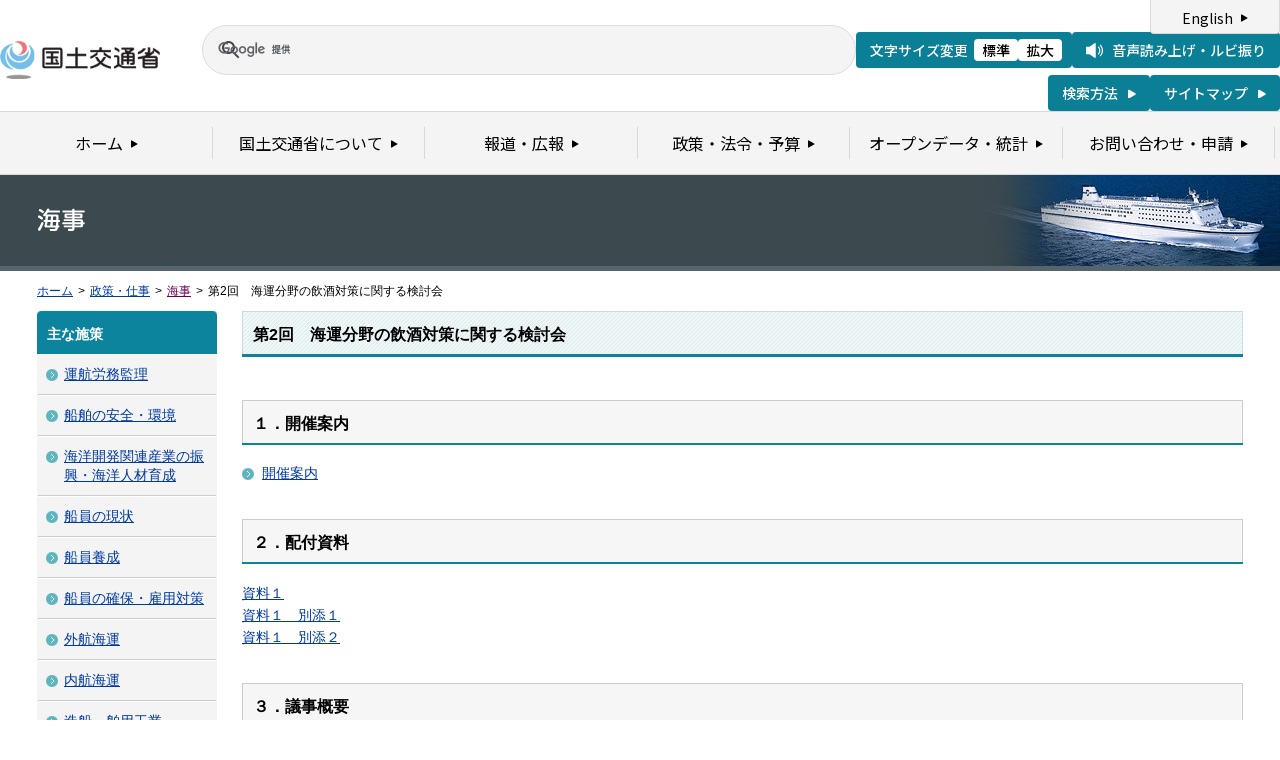

--- FILE ---
content_type: text/html
request_url: https://www.mlit.go.jp/maritime/maritime_tk06_000029.html
body_size: 2292
content:
<?xml version="1.0" encoding="UTF-8"?>
<!DOCTYPE html PUBLIC "-//W3C//DTD XHTML 1.0 Transitional//EN" "http://www.w3.org/TR/xhtml1/DTD/xhtml1-transitional.dtd">
<html xmlns="http://www.w3.org/1999/xhtml" xml:lang="ja" lang="ja" dir="ltr">
<head>
<meta http-equiv="Content-Type" content="text/html; charset=UTF-8" />
<meta http-equiv="Content-Script-Type" content="text/javascript" />
<meta http-equiv="Content-Style-Type" content="text/css" />
<title>海事：第2回　海運分野の飲酒対策に関する検討会 - 国土交通省</title>
<meta name="keywords" content="国土交通省,Ministry of Land, Infrastructure, Transport and Toursim" />
<meta name="description" content="国土交通省のウェブサイトです。政策、報道発表資料、統計情報、各種申請手続きに関する情報などを掲載しています。" />
<meta name="copyright" content="(C) Copyright MLIT Japan. All Rights Reserved. " />
<meta name="format-detection" content="telephone=no" />
<meta name="viewport" content="width=device-width, initial-scale=1.0" />
<link rel="stylesheet" type="text/css" href="/com/17_cmn_layout.css" media="all and (min-width : 769px)" />
<link rel="stylesheet" type="text/css" href="/com/pc_layout.css" media="all and (min-width : 769px)" />
<link rel="stylesheet" type="text/css" href="/com/sp_layout.css" media="all and (max-width : 768px)" />
<link rel="stylesheet" type="text/css" href="/com/17_cmn_style.css" media="all" />
<link rel="stylesheet" type="text/css" href="/com/13_print.css" media="print">
<link rel="stylesheet" type="text/css" href="/aly.css" media="all" />
<script type="text/javascript" src="/com/13_jquery.js"></script>
<script type="text/javascript" src="/com/17_header.js"></script>
<script type="text/javascript" src="/com/17_footer.js"></script>
<script type="text/javascript" src="/com/13_print.js"></script>
<script type="text/javascript" src="/com/13_common.js"></script>
<script type="text/javascript" src="/com/13_flatheights.js"></script>
<script type="text/javascript" src="/com/13_bukyokuImageChange.js"></script>
<script type="text/javascript" src="/com/13_minmax.js"></script>
<script type="text/javascript" src="/com/sp_common.js"></script>
</head>
<body id="gDef" class="lDef" onload="javascript:bukyokuImageChange('/common/000000606.jpg','/common/000011569.jpg','/common/000011570.jpg','/common/000000030.gif');">
<!-- wrapper start --><div id="wrapper">


<!-- #header start -->
<script type="text/javascript">header();</script>
<!-- #header end -->


<!-- .pageTitle01 start --><div class="pageTitle01" id="bukyoku">
<h1><img src="/common/000235843.gif" alt="海事" /></h1>
<!-- .pageTitle01 end --></div>




<!-- #breadcrumb start --><div id="breadcrumb">
<ul>
<li class="home"><a href="/index_old.html">ホーム</a></li>
<li><span class="arrow">&gt;</span><a href="/policy/index.html">政策・仕事</a></li>
<li><span class="arrow">&gt;</span><a href="">海事</a></li>
<li><span class="arrow">&gt;</span>第2回　海運分野の飲酒対策に関する検討会</li>
</ul>
<!-- #breadcrumb end --></div>

<!-- #contents start --><div id="contents">
<!-- #twoColumnWrapR start --><div id="twoColumnWrapR">
<!-- #contentsColumnWrapR start --><div id="contentsColumnWrapR">


<!-- 中コンテンツ -->
<!-- .section start --><div class="section">
<div class="titleType01">
<div class="titleInner">
<h2 class="title">第2回　海運分野の飲酒対策に関する検討会</h2>


<!-- /titleInner --></div>
<!-- /titleType01 --></div>

<!-- .section end --></div>


<!-- .section start --><div class="section">
<div class="titleType07">
<div class="titleInner">
<h3 class="title">１．開催案内</h3>
<!-- /titleInner --></div>
<!-- /titleType07 --></div>
<ul class="linkArrowList02">
<li>
<a href="http://www.mlit.go.jp/report/press/kaiji06_hh_190411.html">開催案内
</a>
</li>
<!-- /linkArrowList02 --></ul>
<!-- .section end --></div>

<!-- .section start --><div class="section">
<div class="titleType07">
<div class="titleInner">
<h3 class="title">２．配付資料</h3>
<!-- /titleInner --></div>
<!-- /titleType07 --></div>
<p class="mb10"><a href="/common/001288867.pdf">資料１</a><br/>
<a href="/common/001288868.pdf">資料１　別添１</a><br/>
<a href="/common/001288869.pdf">資料１　別添２</a><br/></p>
<!-- .section end --></div>

<!-- .section start --><div class="section">
<div class="titleType07">
<div class="titleInner">
<h3 class="title">３．議事概要</h3>
<!-- /titleInner --></div>
<!-- /titleType07 --></div>
<p class="mb10"><a href="/common/001294564.pdf">議事概要</a><br/></p>
<!-- .section end --></div>






<!-- .section start --><div class="section">
<div class="contentsContactWrap01">
<h2 class="title"><img src="/common/000235515.png" width="124" height="19" alt="お問い合わせ先" /></h2>
<div class="contentsContact01">
<div class="contentsContactIn01">
<dl>
<dt><span class="post">国土交通省海事局安全政策課</span></dt>
<dd><span class="head">電話 :</span>03-5253-8111（内線43-553、43-552）</dd>
<dd><span class="head">直通 :</span>03-5253-8631</dd><dd><span class="head">ファックス :</span>03-5253-1642</dd></dl>
<!-- /contentsContactIn01 --></div>
<!-- /contentsContact01 --></div>
<!-- /contentsContactWrap01 --></div>
<!-- .section end --></div>




<!-- #contentsColumnWrapR end --></div>
<!-- #twoColumnWrapR end --></div>
<!-- /中コンテンツ -->


<!-- 左メニュー -->
<!-- #leftColumn start --><div id="leftColumn">




<!-- .menuListWrap start --><div class="menuListWrap">
<h2 class="leftColumnTitle01">主な施策</h2>
<div class="menuList01">
<ul>
<li><div><p><a href="https://www.mlit.go.jp/maritime/maritime_mn4_000005.html">運航労務監理 </a></p></div>
</li><li><div><p><a href="https://www.mlit.go.jp/maritime/maritime_tk8_000003.html">船舶の安全・環境 </a></p></div>
</li><li><div><p><a href="https://www.mlit.go.jp/maritime/maritime_tk7_000018.html">海洋開発関連産業の振興・海洋人材育成 </a></p></div>
</li><li><div><p><a href="https://www.mlit.go.jp/maritime/maritime_tk4_000016.html">船員の現状 </a></p></div>
</li><li><div><p><a href="https://www.mlit.go.jp/maritime/maritime_tk10_000017.html">船員養成 </a></p></div>
</li><li><div><p><a href="https://www.mlit.go.jp/maritime/maritime_tk4_000009.html">船員の確保・雇用対策 </a></p></div>
</li><li><div><p><a href="https://www.mlit.go.jp/maritime/maritime_tk2_000004.html">外航海運 </a></p></div>
</li><li><div><p><a href="https://www.mlit.go.jp/maritime/maritime_tk_13092017.html">内航海運 </a></p></div>
</li><li><div><p><a href="https://www.mlit.go.jp/maritime/maritime_tk5_000003.html">造船・舶用工業 </a></p></div>
</li><li><div><p><a href="https://www.mlit.go.jp/maritime/maritime_tk10_000006.html">海技資格・免許 </a></p></div>
</li><li><div><p><a href="https://www.mlit.go.jp/maritime/maritime_tk1_000031.html">モーターボート競走 </a></p></div>
</li><li><div><p><a href="https://www.mlit.go.jp/maritime/maritime_tk6_000035.html">油濁損害賠償保障制度 </a></p></div>
</li><li><div><p><a href=" https://www.mlit.go.jp/maritime/maritime_tk1_000073.html">海事観光 </a></p></div>
</li><li><div><p><a href="https://www.mlit.go.jp/maritime/maritime_tk1_000074.html">海洋教育</a></p></div>
</li><li><div><p><a href="https://www.mlit.go.jp/maritime/maritime_tk1_000026.html">海に親しむ</a></p></div>
</li>
</ul>
<!-- /menuList01 --></div>
<!-- .menuListWrap end --></div>


<!-- .sideBnrList start --><ul class="sideBnrList">
<li><a href="https://c2sea.go.jp/"><img src="/common/001262384.jpg" alt="海ココ" /></a></li>
<!-- .sideBnrList end --></ul>


<!-- #leftColumn end --></div>
<!-- /左メニュー -->




<!-- #contents end --></div>


<div id="pageTopWrap">
<p class="pageTop"><a href="#wrapper"><img src="/common/000235489.gif" width="296" height="28" alt="ページの先頭に戻る" /></a></p>
<!-- /pageTopWrap --></div>


<!-- wrapper end --></div>
<!-- #footer start -->
<script type="text/javascript">footer();</script>
<!-- #footer end -->


</body>
</html>